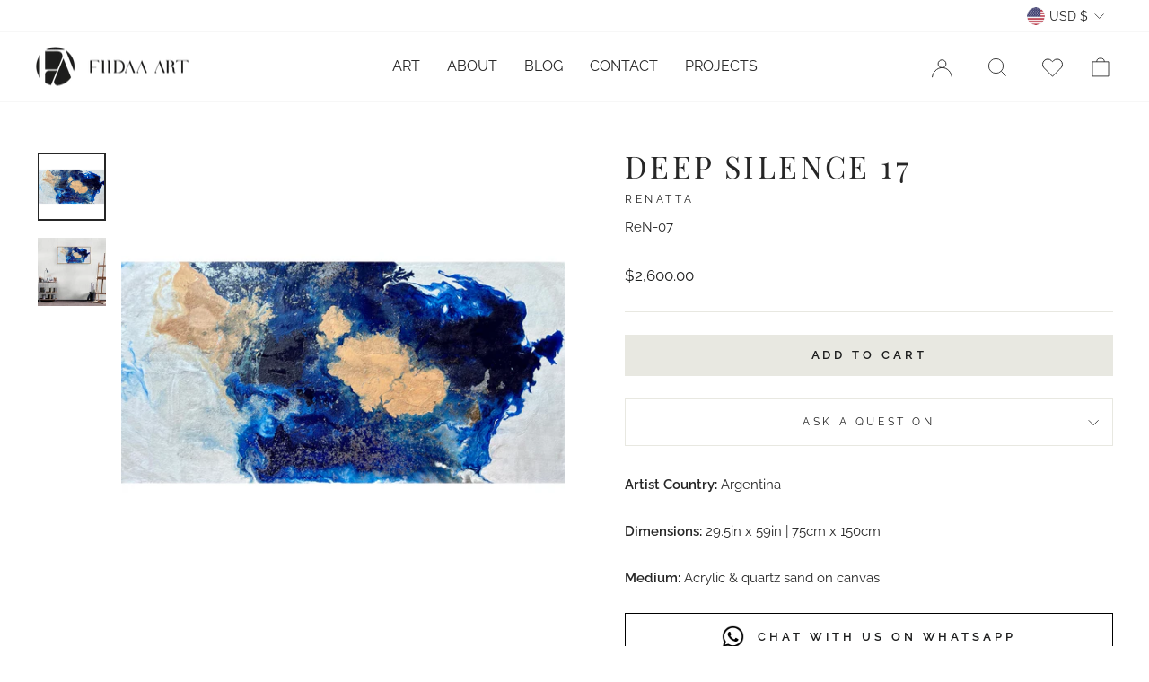

--- FILE ---
content_type: text/javascript
request_url: https://fiidaaart.com/cdn/shop/t/3/assets/globo.options.data.min.js?v=52098857436157603921667882395
body_size: -440
content:
GPOConfigs.options[83211] = {"elements":[{"id":"number-1","type":"number","label":"Number","label_on_cart":"number-1","addon_product":{"product_id":null,"product_handle":null,"variant_id":null,"variant_title":null},"required":false,"hidden_label":false,"min":"","max":"","placeholder":"","helptext":"","class_name":"","columnWidth":100}],"add-elements":null,"products":{"rule":{"manual":{"enable":true,"ids":[7470721499381]},"automate":{"enable":false,"operator":"and","conditions":[{"select":"TITLE","where":"EQUALS","value":null}]},"all":{"enable":false}}},"status":0}


--- FILE ---
content_type: text/javascript
request_url: https://fiidaaart.com/cdn/shop/t/3/assets/boost-pfs-instant-search.js?v=95495445503357874451656488267
body_size: -622
content:
var boostPFSInstantSearchConfig={search:{}};(function(){BoostPFS.inject(this),SearchInput.prototype.customizeInstantSearch=function(){}})();
//# sourceMappingURL=/cdn/shop/t/3/assets/boost-pfs-instant-search.js.map?v=95495445503357874451656488267
